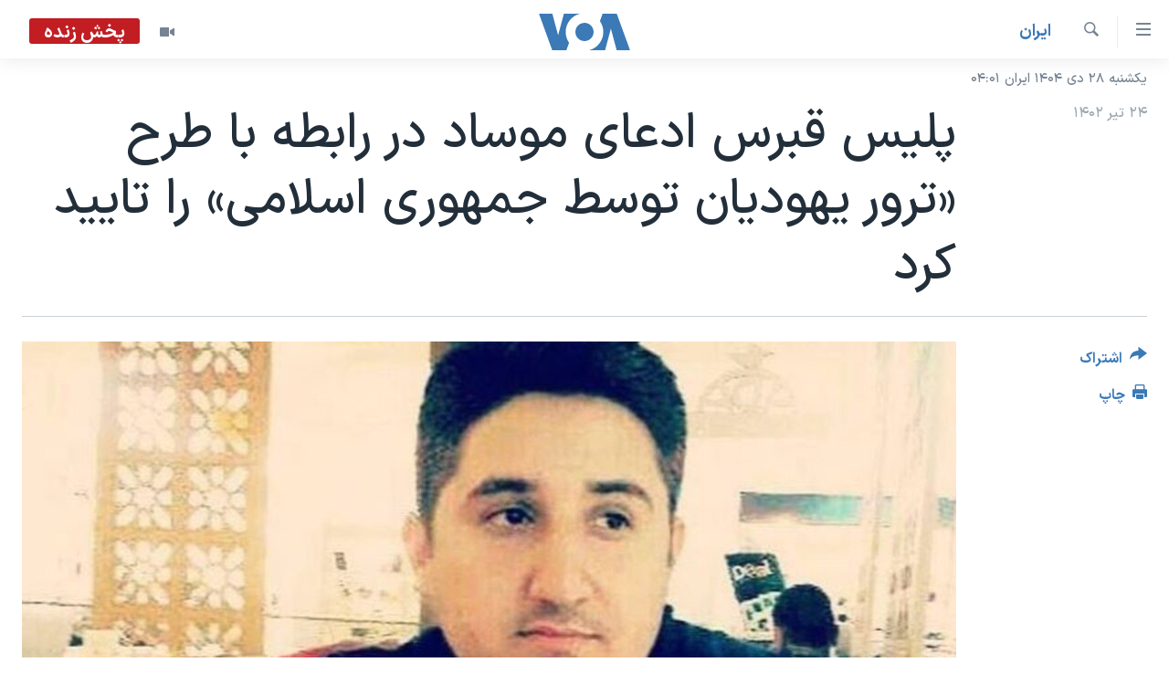

--- FILE ---
content_type: text/html; charset=utf-8
request_url: https://ir.voanews.com/a/cyprus-police-confirmed-mossad-s-claim-regarding-the-assassination-of-jews-by-the-islamic-republic-/7182013.html
body_size: 11776
content:

<!DOCTYPE html>
<html lang="fa" dir="rtl" class="no-js">
<head>
<link href="/Content/responsive/VOA/fa-IR/VOA-fa-IR.css?&amp;av=0.0.0.0&amp;cb=306" rel="stylesheet"/>
<script src="https://tags.voanews.com/voa-pangea/prod/utag.sync.js"></script> <script type='text/javascript' src='https://www.youtube.com/iframe_api' async></script>
<script type="text/javascript">
//a general 'js' detection, must be on top level in <head>, due to CSS performance
document.documentElement.className = "js";
var cacheBuster = "306";
var appBaseUrl = "/";
var imgEnhancerBreakpoints = [0, 144, 256, 408, 650, 1023, 1597];
var isLoggingEnabled = false;
var isPreviewPage = false;
var isLivePreviewPage = false;
if (!isPreviewPage) {
window.RFE = window.RFE || {};
window.RFE.cacheEnabledByParam = window.location.href.indexOf('nocache=1') === -1;
const url = new URL(window.location.href);
const params = new URLSearchParams(url.search);
// Remove the 'nocache' parameter
params.delete('nocache');
// Update the URL without the 'nocache' parameter
url.search = params.toString();
window.history.replaceState(null, '', url.toString());
} else {
window.addEventListener('load', function() {
const links = window.document.links;
for (let i = 0; i < links.length; i++) {
links[i].href = '#';
links[i].target = '_self';
}
})
}
var pwaEnabled = false;
var swCacheDisabled;
</script>
<meta charset="utf-8" />
<title>پلیس قبرس ادعای موساد در رابطه با
طرح &#171;ترور یهودیان توسط جمهوری اسلامی&#187; را تایید کرد&#160;</title>
<meta name="description" content="یک مقام ارشد قبرس خبر داد که تحقیقات پلیس این کشور ادعاهای آژانس جاسوسی اسرائیل (موساد) مبنی بر برنامه‌ریزی &#171;یک هسته تروریستی تحت حمایت جمهوری اسلامی&#187; برای کشتن اسرائیلی‌ها و دیگر یهودیان در قبرس را تایید می‌کند.
" />
<meta name="keywords" content="ايران, سرخط خبرها, قبرس, موساد" />
<meta name="viewport" content="width=device-width, initial-scale=1.0" />
<meta http-equiv="X-UA-Compatible" content="IE=edge" />
<meta name="robots" content="max-image-preview:large"><meta property="fb:pages" content="76683931440" />
<meta name="msvalidate.01" content="3286EE554B6F672A6F2E608C02343C0E" />
<link href="https://ir.voanews.com/a/cyprus-police-confirmed-mossad-s-claim-regarding-the-assassination-of-jews-by-the-islamic-republic-/7182013.html" rel="canonical" />
<meta name="apple-mobile-web-app-title" content="صدای آمریکا" />
<meta name="apple-mobile-web-app-status-bar-style" content="black" />
<meta name="apple-itunes-app" content="app-id=1334373695, app-argument=//7182013.rtl" />
<meta content="پلیس قبرس ادعای موساد در رابطه با
طرح «ترور یهودیان توسط جمهوری اسلامی» را تایید کرد " property="og:title" />
<meta content="یک مقام ارشد قبرس خبر داد که تحقیقات پلیس این کشور ادعاهای آژانس جاسوسی اسرائیل (موساد) مبنی بر برنامه‌ریزی «یک هسته تروریستی تحت حمایت جمهوری اسلامی» برای کشتن اسرائیلی‌ها و دیگر یهودیان در قبرس را تایید می‌کند.
" property="og:description" />
<meta content="article" property="og:type" />
<meta content="https://ir.voanews.com/a/cyprus-police-confirmed-mossad-s-claim-regarding-the-assassination-of-jews-by-the-islamic-republic-/7182013.html" property="og:url" />
<meta content="صدای آمریکا" property="og:site_name" />
<meta content="https://www.facebook.com/voafarsi" property="article:publisher" />
<meta content="https://gdb.voanews.com/1ea867a2-ea19-41b9-9d6a-e066fbce5ce8.jpg" property="og:image" />
<meta content="110459702443185" property="fb:app_id" />
<meta content="summary_large_image" name="twitter:card" />
<meta content="@VOAfarsi" name="twitter:site" />
<meta content="https://gdb.voanews.com/1ea867a2-ea19-41b9-9d6a-e066fbce5ce8.jpg" name="twitter:image" />
<meta content="پلیس قبرس ادعای موساد در رابطه با
طرح «ترور یهودیان توسط جمهوری اسلامی» را تایید کرد " name="twitter:title" />
<meta content="یک مقام ارشد قبرس خبر داد که تحقیقات پلیس این کشور ادعاهای آژانس جاسوسی اسرائیل (موساد) مبنی بر برنامه‌ریزی «یک هسته تروریستی تحت حمایت جمهوری اسلامی» برای کشتن اسرائیلی‌ها و دیگر یهودیان در قبرس را تایید می‌کند.
" name="twitter:description" />
<link rel="amphtml" href="https://ir.voanews.com/amp/cyprus-police-confirmed-mossad-s-claim-regarding-the-assassination-of-jews-by-the-islamic-republic-/7182013.html" />
<script type="application/ld+json">{"articleSection":"ايران","isAccessibleForFree":true,"headline":"پلیس قبرس ادعای موساد در رابطه با \n طرح «ترور یهودیان توسط جمهوری اسلامی» را تایید کرد ","inLanguage":"fa-IR","keywords":"ايران, سرخط خبرها, قبرس, موساد","author":{"@type":"Person","name":"صدای آمریکا"},"datePublished":"2023-07-15 07:42:43Z","dateModified":"2023-07-15 07:42:43Z","publisher":{"logo":{"width":512,"height":220,"@type":"ImageObject","url":"https://ir.voanews.com/Content/responsive/VOA/fa-IR/img/logo.png"},"@type":"NewsMediaOrganization","url":"https://ir.voanews.com","sameAs":["https://www.facebook.com/voafarsi","https://telegram.me/farsivoa","https://twitter.com/VOAfarsi","https://www.youtube.com/voafarsi","https://instagram.com/voafarsi/","\r\n\r\nhttps://www.threads.net/@voafarsi"],"name":"صدای آمریکا","alternateName":"صدای آمریکا"},"@context":"https://schema.org","@type":"NewsArticle","mainEntityOfPage":"https://ir.voanews.com/a/cyprus-police-confirmed-mossad-s-claim-regarding-the-assassination-of-jews-by-the-islamic-republic-/7182013.html","url":"https://ir.voanews.com/a/cyprus-police-confirmed-mossad-s-claim-regarding-the-assassination-of-jews-by-the-islamic-republic-/7182013.html","description":"یک مقام ارشد قبرس خبر داد که تحقیقات پلیس این کشور ادعاهای آژانس جاسوسی اسرائیل (موساد) مبنی بر برنامه‌ریزی «یک هسته تروریستی تحت حمایت جمهوری اسلامی» برای کشتن اسرائیلی‌ها و دیگر یهودیان در قبرس را تایید می‌کند.\n","image":{"width":1080,"height":608,"@type":"ImageObject","url":"https://gdb.voanews.com/1ea867a2-ea19-41b9-9d6a-e066fbce5ce8_w1080_h608.jpg"},"name":"پلیس قبرس ادعای موساد در رابطه با \n طرح «ترور یهودیان توسط جمهوری اسلامی» را تایید کرد "}</script>
<script src="/Scripts/responsive/infographics.b?v=dVbZ-Cza7s4UoO3BqYSZdbxQZVF4BOLP5EfYDs4kqEo1&amp;av=0.0.0.0&amp;cb=306"></script>
<script src="/Scripts/responsive/loader.b?v=Q26XNwrL6vJYKjqFQRDnx01Lk2pi1mRsuLEaVKMsvpA1&amp;av=0.0.0.0&amp;cb=306"></script>
<link rel="icon" type="image/svg+xml" href="/Content/responsive/VOA/img/webApp/favicon.svg" />
<link rel="alternate icon" href="/Content/responsive/VOA/img/webApp/favicon.ico" />
<link rel="apple-touch-icon" sizes="152x152" href="/Content/responsive/VOA/img/webApp/ico-152x152.png" />
<link rel="apple-touch-icon" sizes="144x144" href="/Content/responsive/VOA/img/webApp/ico-144x144.png" />
<link rel="apple-touch-icon" sizes="114x114" href="/Content/responsive/VOA/img/webApp/ico-114x114.png" />
<link rel="apple-touch-icon" sizes="72x72" href="/Content/responsive/VOA/img/webApp/ico-72x72.png" />
<link rel="apple-touch-icon-precomposed" href="/Content/responsive/VOA/img/webApp/ico-57x57.png" />
<link rel="icon" sizes="192x192" href="/Content/responsive/VOA/img/webApp/ico-192x192.png" />
<link rel="icon" sizes="128x128" href="/Content/responsive/VOA/img/webApp/ico-128x128.png" />
<meta name="msapplication-TileColor" content="#ffffff" />
<meta name="msapplication-TileImage" content="/Content/responsive/VOA/img/webApp/ico-144x144.png" />
<link rel="alternate" type="application/rss+xml" title="VOA - Top Stories [RSS]" href="/api/" />
<link rel="sitemap" type="application/rss+xml" href="/sitemap.xml" />
</head>
<body class=" nav-no-loaded cc_theme pg-article print-lay-article js-category-to-nav nojs-images date-time-enabled">
<script type="text/javascript" >
var analyticsData = {url:"https://ir.voanews.com/a/cyprus-police-confirmed-mossad-s-claim-regarding-the-assassination-of-jews-by-the-islamic-republic-/7182013.html",property_id:"476",article_uid:"7182013",page_title:"پلیس قبرس ادعای موساد در رابطه با \n طرح «ترور یهودیان توسط جمهوری اسلامی» را تایید کرد ",page_type:"article",content_type:"article",subcontent_type:"article",last_modified:"2023-07-15 07:42:43Z",pub_datetime:"2023-07-15 07:42:43Z",pub_year:"2023",pub_month:"07",pub_day:"15",pub_hour:"07",pub_weekday:"Saturday",section:"ايران",english_section:"s_persian_news_iran",byline:"",categories:"s_persian_news_iran,s_latest_news",tags:"قبرس;موساد",domain:"ir.voanews.com",language:"Persian",language_service:"VOA Persian",platform:"web",copied:"no",copied_article:"",copied_title:"",runs_js:"Yes",cms_release:"8.44.0.0.306",enviro_type:"prod",slug:"cyprus-police-confirmed-mossad-s-claim-regarding-the-assassination-of-jews-by-the-islamic-republic-",entity:"VOA",short_language_service:"PER",platform_short:"W",page_name:"پلیس قبرس ادعای موساد در رابطه با \n طرح «ترور یهودیان توسط جمهوری اسلامی» را تایید کرد "};
</script>
<noscript><iframe src="https://www.googletagmanager.com/ns.html?id=GTM-N8MP7P" height="0" width="0" style="display:none;visibility:hidden"></iframe></noscript><script type="text/javascript" data-cookiecategory="analytics">
var gtmEventObject = Object.assign({}, analyticsData, {event: 'page_meta_ready'});window.dataLayer = window.dataLayer || [];window.dataLayer.push(gtmEventObject);
if (top.location === self.location) { //if not inside of an IFrame
var renderGtm = "true";
if (renderGtm === "true") {
(function(w,d,s,l,i){w[l]=w[l]||[];w[l].push({'gtm.start':new Date().getTime(),event:'gtm.js'});var f=d.getElementsByTagName(s)[0],j=d.createElement(s),dl=l!='dataLayer'?'&l='+l:'';j.async=true;j.src='//www.googletagmanager.com/gtm.js?id='+i+dl;f.parentNode.insertBefore(j,f);})(window,document,'script','dataLayer','GTM-N8MP7P');
}
}
</script>
<!--Analytics tag js version start-->
<script type="text/javascript" data-cookiecategory="analytics">
var utag_data = Object.assign({}, analyticsData, {});
if(typeof(TealiumTagFrom)==='function' && typeof(TealiumTagSearchKeyword)==='function') {
var utag_from=TealiumTagFrom();var utag_searchKeyword=TealiumTagSearchKeyword();
if(utag_searchKeyword!=null && utag_searchKeyword!=='' && utag_data["search_keyword"]==null) utag_data["search_keyword"]=utag_searchKeyword;if(utag_from!=null && utag_from!=='') utag_data["from"]=TealiumTagFrom();}
if(window.top!== window.self&&utag_data.page_type==="snippet"){utag_data.page_type = 'iframe';}
try{if(window.top!==window.self&&window.self.location.hostname===window.top.location.hostname){utag_data.platform = 'self-embed';utag_data.platform_short = 'se';}}catch(e){if(window.top!==window.self&&window.self.location.search.includes("platformType=self-embed")){utag_data.platform = 'cross-promo';utag_data.platform_short = 'cp';}}
(function(a,b,c,d){ a="https://tags.voanews.com/voa-pangea/prod/utag.js"; b=document;c="script";d=b.createElement(c);d.src=a;d.type="text/java"+c;d.async=true; a=b.getElementsByTagName(c)[0];a.parentNode.insertBefore(d,a); })();
</script>
<!--Analytics tag js version end-->
<!-- Analytics tag management NoScript -->
<noscript>
<img style="position: absolute; border: none;" src="https://ssc.voanews.com/b/ss/bbgprod,bbgentityvoa/1/G.4--NS/936436615?pageName=voa%3aper%3aw%3aarticle%3a%d9%be%d9%84%db%8c%d8%b3%20%d9%82%d8%a8%d8%b1%d8%b3%20%d8%a7%d8%af%d8%b9%d8%a7%db%8c%20%d9%85%d9%88%d8%b3%d8%a7%d8%af%20%d8%af%d8%b1%20%d8%b1%d8%a7%d8%a8%d8%b7%d9%87%20%d8%a8%d8%a7%20%0a%20%d8%b7%d8%b1%d8%ad%20%c2%ab%d8%aa%d8%b1%d9%88%d8%b1%20%db%8c%d9%87%d9%88%d8%af%db%8c%d8%a7%d9%86%20%d8%aa%d9%88%d8%b3%d8%b7%20%d8%ac%d9%85%d9%87%d9%88%d8%b1%db%8c%20%d8%a7%d8%b3%d9%84%d8%a7%d9%85%db%8c%c2%bb%20%d8%b1%d8%a7%20%d8%aa%d8%a7%db%8c%db%8c%d8%af%20%da%a9%d8%b1%d8%af%c2%a0&amp;c6=%d9%be%d9%84%db%8c%d8%b3%20%d9%82%d8%a8%d8%b1%d8%b3%20%d8%a7%d8%af%d8%b9%d8%a7%db%8c%20%d9%85%d9%88%d8%b3%d8%a7%d8%af%20%d8%af%d8%b1%20%d8%b1%d8%a7%d8%a8%d8%b7%d9%87%20%d8%a8%d8%a7%20%0a%20%d8%b7%d8%b1%d8%ad%20%c2%ab%d8%aa%d8%b1%d9%88%d8%b1%20%db%8c%d9%87%d9%88%d8%af%db%8c%d8%a7%d9%86%20%d8%aa%d9%88%d8%b3%d8%b7%20%d8%ac%d9%85%d9%87%d9%88%d8%b1%db%8c%20%d8%a7%d8%b3%d9%84%d8%a7%d9%85%db%8c%c2%bb%20%d8%b1%d8%a7%20%d8%aa%d8%a7%db%8c%db%8c%d8%af%20%da%a9%d8%b1%d8%af%c2%a0&amp;v36=8.44.0.0.306&amp;v6=D=c6&amp;g=https%3a%2f%2fir.voanews.com%2fa%2fcyprus-police-confirmed-mossad-s-claim-regarding-the-assassination-of-jews-by-the-islamic-republic-%2f7182013.html&amp;c1=D=g&amp;v1=D=g&amp;events=event1,event52&amp;c16=voa%20persian&amp;v16=D=c16&amp;c5=s_persian_news_iran&amp;v5=D=c5&amp;ch=%d8%a7%d9%8a%d8%b1%d8%a7%d9%86&amp;c15=persian&amp;v15=D=c15&amp;c4=article&amp;v4=D=c4&amp;c14=7182013&amp;v14=D=c14&amp;v20=no&amp;c17=web&amp;v17=D=c17&amp;mcorgid=518abc7455e462b97f000101%40adobeorg&amp;server=ir.voanews.com&amp;pageType=D=c4&amp;ns=bbg&amp;v29=D=server&amp;v25=voa&amp;v30=476&amp;v105=D=User-Agent " alt="analytics" width="1" height="1" /></noscript>
<!-- End of Analytics tag management NoScript -->
<!--*** Accessibility links - For ScreenReaders only ***-->
<section>
<div class="sr-only">
<h2>لینکهای قابل دسترسی</h2>
<ul>
<li><a href="#content" data-disable-smooth-scroll="1">جهش به محتوای اصلی</a></li>
<li><a href="#navigation" data-disable-smooth-scroll="1">جهش به صفحه اصلی </a></li>
<li><a href="#txtHeaderSearch" data-disable-smooth-scroll="1">جهش به جستجو</a></li>
</ul>
</div>
</section>
<div dir="rtl">
<div id="page">
<aside>
<div class="c-lightbox overlay-modal">
<div class="c-lightbox__intro">
<h2 class="c-lightbox__intro-title"></h2>
<button class="btn btn--rounded c-lightbox__btn c-lightbox__intro-next" title="بعدی">
<span class="ico ico--rounded ico-chevron-forward"></span>
<span class="sr-only">بعدی</span>
</button>
</div>
<div class="c-lightbox__nav">
<button class="btn btn--rounded c-lightbox__btn c-lightbox__btn--close" title="ببندید">
<span class="ico ico--rounded ico-close"></span>
<span class="sr-only">ببندید</span>
</button>
<button class="btn btn--rounded c-lightbox__btn c-lightbox__btn--prev" title="قبلی">
<span class="ico ico--rounded ico-chevron-backward"></span>
<span class="sr-only">قبلی</span>
</button>
<button class="btn btn--rounded c-lightbox__btn c-lightbox__btn--next" title="بعدی">
<span class="ico ico--rounded ico-chevron-forward"></span>
<span class="sr-only">بعدی</span>
</button>
</div>
<div class="c-lightbox__content-wrap">
<figure class="c-lightbox__content">
<span class="c-spinner c-spinner--lightbox">
<img src="/Content/responsive/img/player-spinner.png"
alt="لطفأ صبر کنيد"
title="لطفأ صبر کنيد" />
</span>
<div class="c-lightbox__img">
<div class="thumb">
<img src="" alt="" />
</div>
</div>
<figcaption>
<div class="c-lightbox__info c-lightbox__info--foot">
<span class="c-lightbox__counter"></span>
<span class="caption c-lightbox__caption"></span>
</div>
</figcaption>
</figure>
</div>
<div class="hidden">
<div class="content-advisory__box content-advisory__box--lightbox">
<span class="content-advisory__box-text">هشدار: این تصویر ممکن است برای شما دلخراش باشد.</span>
<button class="btn btn--transparent content-advisory__box-btn m-t-md" value="text" type="button">
<span class="btn__text">
برای دیدن، اینجا را کلیک کنید
</span>
</button>
</div>
</div>
</div>
<div class="print-dialogue">
<div class="container">
<h3 class="print-dialogue__title section-head">گزینه‌های چاپ</h3>
<div class="print-dialogue__opts">
<ul class="print-dialogue__opt-group">
<li class="form__group form__group--checkbox">
<input class="form__check " id="checkboxImages" name="checkboxImages" type="checkbox" checked="checked" />
<label for="checkboxImages" class="form__label m-t-md">عکس</label>
</li>
<li class="form__group form__group--checkbox">
<input class="form__check " id="checkboxMultimedia" name="checkboxMultimedia" type="checkbox" checked="checked" />
<label for="checkboxMultimedia" class="form__label m-t-md">چند رسانه‌ای</label>
</li>
</ul>
<ul class="print-dialogue__opt-group">
<li class="form__group form__group--checkbox">
<input class="form__check " id="checkboxEmbedded" name="checkboxEmbedded" type="checkbox" checked="checked" />
<label for="checkboxEmbedded" class="form__label m-t-md">محتوای پیوست</label>
</li>
<li class="form__group form__group--checkbox">
<input class="form__check " id="checkboxComments" name="checkboxComments" type="checkbox" />
<label for="checkboxComments" class="form__label m-t-md">نظرات</label>
</li>
</ul>
</div>
<div class="print-dialogue__buttons">
<button class="btn btn--secondary close-button" type="button" title="لغو ">
<span class="btn__text ">لغو </span>
</button>
<button class="btn btn-cust-print m-l-sm" type="button" title="چاپ">
<span class="btn__text ">چاپ</span>
</button>
</div>
</div>
</div>
<div class="ctc-message pos-fix">
<div class="ctc-message__inner">لینک در حافظه ذخیره شد</div>
</div>
</aside>
<div class="hdr-20 hdr-20--big">
<div class="hdr-20__inner">
<div class="hdr-20__max pos-rel">
<div class="hdr-20__side hdr-20__side--primary d-flex">
<label data-for="main-menu-ctrl" data-switcher-trigger="true" data-switch-target="main-menu-ctrl" class="burger hdr-trigger pos-rel trans-trigger" data-trans-evt="click" data-trans-id="menu">
<span class="ico ico-close hdr-trigger__ico hdr-trigger__ico--close burger__ico burger__ico--close"></span>
<span class="ico ico-menu hdr-trigger__ico hdr-trigger__ico--open burger__ico burger__ico--open"></span>
</label>
<div class="menu-pnl pos-fix trans-target" data-switch-target="main-menu-ctrl" data-trans-id="menu">
<div class="menu-pnl__inner">
<nav class="main-nav menu-pnl__item menu-pnl__item--first">
<ul class="main-nav__list accordeon" data-analytics-tales="false" data-promo-name="link" data-location-name="nav,secnav">
<li class="main-nav__item">
<a class="main-nav__item-name main-nav__item-name--link" href="/" title="خانه" >خانه</a>
</li>
<li class="main-nav__item accordeon__item" data-switch-target="menu-item-790">
<label class="main-nav__item-name main-nav__item-name--label accordeon__control-label" data-switcher-trigger="true" data-for="menu-item-790">
موضوع ها
<span class="ico ico-chevron-down main-nav__chev"></span>
</label>
<div class="main-nav__sub-list">
<a class="main-nav__item-name main-nav__item-name--link main-nav__item-name--sub" href="/iran" title="ایران" data-item-name="iran" >ایران</a>
<a class="main-nav__item-name main-nav__item-name--link main-nav__item-name--sub" href="/america" title="آمریکا" data-item-name="us" >آمریکا</a>
<a class="main-nav__item-name main-nav__item-name--link main-nav__item-name--sub" href="/world" title="جهان" data-item-name="world" >جهان</a>
<a class="main-nav__item-name main-nav__item-name--link main-nav__item-name--sub" href="/z/1031" title="گزیده‌ها" data-item-name="s_persian_news" >گزیده‌ها</a>
<a class="main-nav__item-name main-nav__item-name--link main-nav__item-name--sub" href="/z/3826" title="ویژه برنامه‌ها" data-item-name="p_special-programs" >ویژه برنامه‌ها</a>
<a class="main-nav__item-name main-nav__item-name--link main-nav__item-name--sub" href="/z/6646" title="ویدیوها" data-item-name="s_videos" >ویدیوها</a>
<a class="main-nav__item-name main-nav__item-name--link main-nav__item-name--sub" href="/z/4264" title="حقوق شهروندی" data-item-name="s_civil-rights" >حقوق شهروندی</a>
<a class="main-nav__item-name main-nav__item-name--link main-nav__item-name--sub" href="/z/1037" title="علم و فناوری" data-item-name="s_persian_news_science-technology" >علم و فناوری</a>
<a class="main-nav__item-name main-nav__item-name--link main-nav__item-name--sub" href="/z/1113" title="گالری عکس" data-item-name="persian_news_photo-galleries" >گالری عکس</a>
<a class="main-nav__item-name main-nav__item-name--link main-nav__item-name--sub" href="/p/6980.html" title="آرشیو پخش زنده" >آرشیو پخش زنده</a>
</div>
</li>
<li class="main-nav__item">
<a class="main-nav__item-name main-nav__item-name--link" href="/programs/tv" title="برنامه های تلویزیونی" >برنامه های تلویزیونی</a>
</li>
<li class="main-nav__item">
<a class="main-nav__item-name main-nav__item-name--link" href="/schedule/tv.html#live-now" title="جدول برنامه ها" >جدول برنامه ها</a>
</li>
<li class="main-nav__item accordeon__item" data-switch-target="menu-item-1810">
<label class="main-nav__item-name main-nav__item-name--label accordeon__control-label" data-switcher-trigger="true" data-for="menu-item-1810">
صفحه‌های ویژه
<span class="ico ico-chevron-down main-nav__chev"></span>
</label>
<div class="main-nav__sub-list">
<a class="main-nav__item-name main-nav__item-name--link main-nav__item-name--sub" href="/p/7055.html" title="صفحه‌های ویژه" >صفحه‌های ویژه</a>
<a class="main-nav__item-name main-nav__item-name--link main-nav__item-name--sub" href="/p/9836.html" title="۲۵۰سالگی آمریکا" data-item-name="America250 project" >۲۵۰سالگی آمریکا</a>
<a class="main-nav__item-name main-nav__item-name--link main-nav__item-name--sub" href="/p/9133.html" title="مستندها" target="_blank" rel="noopener">مستندها</a>
<a class="main-nav__item-name main-nav__item-name--link main-nav__item-name--sub" href="/p/9582.html" title="بایگانی برنامه‌های تلویزیونی" target="_blank" rel="noopener">بایگانی برنامه‌های تلویزیونی</a>
<a class="main-nav__item-name main-nav__item-name--link main-nav__item-name--sub" href="/z/7939" title="انتخابات ریاست جمهوری آمریکا ۲۰۲۴" target="_blank" rel="noopener">انتخابات ریاست جمهوری آمریکا ۲۰۲۴</a>
<a class="main-nav__item-name main-nav__item-name--link main-nav__item-name--sub" href="/p/9307.html" title="حمله جمهوری اسلامی به اسرائیل" data-item-name="M.E. in crisis" >حمله جمهوری اسلامی به اسرائیل</a>
<a class="main-nav__item-name main-nav__item-name--link main-nav__item-name--sub" href="/p/9035.html" title="رمز مهسا" target="_blank" rel="noopener">رمز مهسا</a>
<a class="main-nav__item-name main-nav__item-name--link main-nav__item-name--sub" href="/p/8996.html" title="ورزش زنان در ایران" target="_blank" rel="noopener">ورزش زنان در ایران</a>
<a class="main-nav__item-name main-nav__item-name--link main-nav__item-name--sub" href="/p/8448.html" title="اعتراضات زن، زندگی، آزادی" target="_blank" rel="noopener">اعتراضات زن، زندگی، آزادی</a>
<a class="main-nav__item-name main-nav__item-name--link main-nav__item-name--sub" href="/p/7777.html" title="مجموعه مستندهای دادخواهی" target="_blank" rel="noopener">مجموعه مستندهای دادخواهی</a>
<a class="main-nav__item-name main-nav__item-name--link main-nav__item-name--sub" href="/p/9294.html" title="برنامه‌های نوروز ۱۴۰۳" target="_blank" rel="noopener">برنامه‌های نوروز ۱۴۰۳</a>
<a class="main-nav__item-name main-nav__item-name--link main-nav__item-name--sub" href="/p/7842.html" title="تریبونال مردمی آبان ۹۸" target="_blank" rel="noopener">تریبونال مردمی آبان ۹۸</a>
<a class="main-nav__item-name main-nav__item-name--link main-nav__item-name--sub" href="/p/8330.html" title="دادگاه حمید نوری" target="_blank" rel="noopener">دادگاه حمید نوری</a>
<a class="main-nav__item-name main-nav__item-name--link main-nav__item-name--sub" href="/p/7197.html" title="چهل سال گروگان‌گیری" target="_blank" rel="noopener">چهل سال گروگان‌گیری</a>
<a class="main-nav__item-name main-nav__item-name--link main-nav__item-name--sub" href="/p/6715.html" title="قانون شفافیت دارائی کادر رهبری ایران" target="_blank" rel="noopener">قانون شفافیت دارائی کادر رهبری ایران</a>
<a class="main-nav__item-name main-nav__item-name--link main-nav__item-name--sub" href="/p/7207.html" title="اعتراضات مردمی آبان ۹۸" target="_blank" rel="noopener">اعتراضات مردمی آبان ۹۸</a>
<a class="main-nav__item-name main-nav__item-name--link main-nav__item-name--sub" href="/p/9085.html" title="اسرائیل در جنگ" target="_blank" rel="noopener">اسرائیل در جنگ</a>
<a class="main-nav__item-name main-nav__item-name--link main-nav__item-name--sub" href="/p/9084.html" title="نرگس محمدی برنده جایزه نوبل صلح" target="_blank" rel="noopener">نرگس محمدی برنده جایزه نوبل صلح</a>
<a class="main-nav__item-name main-nav__item-name--link main-nav__item-name--sub" href="/z/1160" title="همایش محافظه‌کاران آمریکا &#171;سی‌پک&#187;" target="_blank" rel="noopener">همایش محافظه‌کاران آمریکا &#171;سی‌پک&#187;</a>
</div>
</li>
</ul>
</nav>
<div class="menu-pnl__item">
<a href="https://learningenglish.voanews.com/" class="menu-pnl__item-link" alt="یادگیری زبان انگلیسی">یادگیری زبان انگلیسی</a>
</div>
<div class="menu-pnl__item menu-pnl__item--social">
<h5 class="menu-pnl__sub-head">دنبال کنید</h5>
<a href="https://www.facebook.com/voafarsi" title="در فیسبوک ما را دنبال کنید" data-analytics-text="follow_on_facebook" class="btn btn--rounded btn--social-inverted menu-pnl__btn js-social-btn btn-facebook" target="_blank" rel="noopener">
<span class="ico ico-facebook-alt ico--rounded"></span>
</a>
<a href="https://telegram.me/farsivoa" title="در تلگرام ما را دنبال کنید" data-analytics-text="follow_on_telegram" class="btn btn--rounded btn--social-inverted menu-pnl__btn js-social-btn btn-telegram" target="_blank" rel="noopener">
<span class="ico ico-telegram ico--rounded"></span>
</a>
<a href="
https://www.threads.net/@voafarsi" title="در تردز ما را دنبال کنید" data-analytics-text="follow_on_threads" class="btn btn--rounded btn--social-inverted menu-pnl__btn js-social-btn btn-threads" target="_blank" rel="noopener">
<span class="ico ico-threads ico--rounded"></span>
</a>
<a href="https://twitter.com/VOAfarsi" title="در ایکس ما را دنبال کنید" data-analytics-text="follow_on_twitter" class="btn btn--rounded btn--social-inverted menu-pnl__btn js-social-btn btn-twitter" target="_blank" rel="noopener">
<span class="ico ico-twitter ico--rounded"></span>
</a>
<a href="https://www.youtube.com/voafarsi" title="در یوتیوب ما را دنبال کنید" data-analytics-text="follow_on_youtube" class="btn btn--rounded btn--social-inverted menu-pnl__btn js-social-btn btn-youtube" target="_blank" rel="noopener">
<span class="ico ico-youtube ico--rounded"></span>
</a>
<a href="https://instagram.com/voafarsi/" title="در اینستاگرام ما را دنبال کنید" data-analytics-text="follow_on_instagram" class="btn btn--rounded btn--social-inverted menu-pnl__btn js-social-btn btn-instagram" target="_blank" rel="noopener">
<span class="ico ico-instagram ico--rounded"></span>
</a>
</div>
<div class="menu-pnl__item">
<a href="/navigation/allsites" class="menu-pnl__item-link">
<span class="ico ico-languages "></span>
زبانهای مختلف
</a>
</div>
</div>
</div>
<label data-for="top-search-ctrl" data-switcher-trigger="true" data-switch-target="top-search-ctrl" class="top-srch-trigger hdr-trigger">
<span class="ico ico-close hdr-trigger__ico hdr-trigger__ico--close top-srch-trigger__ico top-srch-trigger__ico--close"></span>
<span class="ico ico-search hdr-trigger__ico hdr-trigger__ico--open top-srch-trigger__ico top-srch-trigger__ico--open"></span>
</label>
<div class="srch-top srch-top--in-header" data-switch-target="top-search-ctrl">
<div class="container">
<form action="/s" class="srch-top__form srch-top__form--in-header" id="form-topSearchHeader" method="get" role="search"><label for="txtHeaderSearch" class="sr-only">جستجو</label>
<input type="text" id="txtHeaderSearch" name="k" placeholder="متن جستجو ...." accesskey="s" value="" class="srch-top__input analyticstag-event" onkeydown="if (event.keyCode === 13) { FireAnalyticsTagEventOnSearch('search', $dom.get('#txtHeaderSearch')[0].value) }" />
<button title="جستجو" type="submit" class="btn btn--top-srch analyticstag-event" onclick="FireAnalyticsTagEventOnSearch('search', $dom.get('#txtHeaderSearch')[0].value) ">
<span class="ico ico-search"></span>
</button></form>
</div>
</div>
<a href="/" class="main-logo-link">
<img src="/Content/responsive/VOA/fa-IR/img/logo-compact.svg" class="main-logo main-logo--comp" alt="site logo">
<img src="/Content/responsive/VOA/fa-IR/img/logo.svg" class="main-logo main-logo--big" alt="site logo">
</a>
</div>
<div class="hdr-20__side hdr-20__side--secondary d-flex">
<a href="/z/6646" title="ویدیو" class="hdr-20__secondary-item" data-item-name="video">
<span class="ico ico-video hdr-20__secondary-icon"></span>
</a>
<a href="/s" title="جستجو" class="hdr-20__secondary-item hdr-20__secondary-item--search" data-item-name="search">
<span class="ico ico-search hdr-20__secondary-icon hdr-20__secondary-icon--search"></span>
</a>
<div class="hdr-20__secondary-item live-b-drop">
<div class="live-b-drop__off">
<a href="/live/video/86" class="live-b-drop__link" title="پخش زنده" data-item-name="live">
<span class="badge badge--live-btn badge--live">
پخش زنده
</span>
</a>
</div>
<div class="live-b-drop__on hidden">
<label data-for="live-ctrl" data-switcher-trigger="true" data-switch-target="live-ctrl" class="live-b-drop__label pos-rel">
<span class="badge badge--live badge--live-btn">
پخش زنده
</span>
<span class="ico ico-close live-b-drop__label-ico live-b-drop__label-ico--close"></span>
</label>
<div class="live-b-drop__panel" id="targetLivePanelDiv" data-switch-target="live-ctrl"></div>
</div>
</div>
<div class="srch-bottom">
<form action="/s" class="srch-bottom__form d-flex" id="form-bottomSearch" method="get" role="search"><label for="txtSearch" class="sr-only">جستجو</label>
<input type="search" id="txtSearch" name="k" placeholder="متن جستجو ...." accesskey="s" value="" class="srch-bottom__input analyticstag-event" onkeydown="if (event.keyCode === 13) { FireAnalyticsTagEventOnSearch('search', $dom.get('#txtSearch')[0].value) }" />
<button title="جستجو" type="submit" class="btn btn--bottom-srch analyticstag-event" onclick="FireAnalyticsTagEventOnSearch('search', $dom.get('#txtSearch')[0].value) ">
<span class="ico ico-search"></span>
</button></form>
</div>
</div>
<img src="/Content/responsive/VOA/fa-IR/img/logo-print.gif" class="logo-print" alt="site logo">
<img src="/Content/responsive/VOA/fa-IR/img/logo-print_color.png" class="logo-print logo-print--color" alt="site logo">
</div>
</div>
</div>
<script>
if (document.body.className.indexOf('pg-home') > -1) {
var nav2In = document.querySelector('.hdr-20__inner');
var nav2Sec = document.querySelector('.hdr-20__side--secondary');
var secStyle = window.getComputedStyle(nav2Sec);
if (nav2In && window.pageYOffset < 150 && secStyle['position'] !== 'fixed') {
nav2In.classList.add('hdr-20__inner--big')
}
}
</script>
<div class="c-hlights c-hlights--breaking c-hlights--no-item" data-hlight-display="mobile,desktop">
<div class="c-hlights__wrap container p-0">
<div class="c-hlights__nav">
<a role="button" href="#" title="قبلی">
<span class="ico ico-chevron-backward m-0"></span>
<span class="sr-only">قبلی</span>
</a>
<a role="button" href="#" title="بعدی">
<span class="ico ico-chevron-forward m-0"></span>
<span class="sr-only">بعدی</span>
</a>
</div>
<span class="c-hlights__label">
<span class="">خبر فوری</span>
<span class="switcher-trigger">
<label data-for="more-less-1" data-switcher-trigger="true" class="switcher-trigger__label switcher-trigger__label--more p-b-0" title="بیشتر بخوانید">
<span class="ico ico-chevron-down"></span>
</label>
<label data-for="more-less-1" data-switcher-trigger="true" class="switcher-trigger__label switcher-trigger__label--less p-b-0" title="کمتر">
<span class="ico ico-chevron-up"></span>
</label>
</span>
</span>
<ul class="c-hlights__items switcher-target" data-switch-target="more-less-1">
</ul>
</div>
</div> <div class="date-time-area ">
<div class="container">
<span class="date-time">
یکشنبه ۲۸ دی ۱۴۰۴ ایران ۰۴:۰۱
</span>
</div>
</div>
<div id="content">
<main class="container">
<div class="hdr-container">
<div class="row">
<div class="col-category col-xs-12 col-md-2 pull-left"> <div class="category js-category">
<a class="" href="/iran-news">ايران</a> </div>
</div><div class="col-title col-xs-12 col-md-10 pull-right"> <h1 class="title pg-title">
پلیس قبرس ادعای موساد در رابطه با
طرح &#171;ترور یهودیان توسط جمهوری اسلامی&#187; را تایید کرد&#160;
</h1>
</div><div class="col-publishing-details col-xs-12 col-sm-12 col-md-2 pull-left"> <div class="publishing-details ">
<div class="published">
<span class="date" >
<time pubdate="pubdate" datetime="2023-07-15T11:12:43+03:30">
۲۴ تیر ۱۴۰۲
</time>
</span>
</div>
</div>
</div><div class="col-lg-12 separator"> <div class="separator">
<hr class="title-line" />
</div>
</div><div class="col-multimedia col-xs-12 col-md-10 pull-right"> <div class="cover-media">
<figure class="media-image js-media-expand">
<div class="img-wrap">
<div class="thumb thumb16_9">
<img src="https://gdb.voanews.com/01000000-0a00-0242-571d-08db85061077_w250_r1_s.jpg" alt="عکسی که موساد از یوسف شهبازی عباسعلی‌لو منتشر کرد." />
</div>
</div>
<figcaption>
<span class="caption">عکسی که موساد از یوسف شهبازی عباسعلی‌لو منتشر کرد.</span>
</figcaption>
</figure>
</div>
</div><div class="col-xs-12 col-md-2 pull-left article-share pos-rel"> <div class="share--box">
<div class="sticky-share-container" style="display:none">
<div class="container">
<a href="https://ir.voanews.com" id="logo-sticky-share">&nbsp;</a>
<div class="pg-title pg-title--sticky-share">
پلیس قبرس ادعای موساد در رابطه با
طرح &#171;ترور یهودیان توسط جمهوری اسلامی&#187; را تایید کرد&#160;
</div>
<div class="sticked-nav-actions">
<!--This part is for sticky navigation display-->
<p class="buttons link-content-sharing p-0 ">
<button class="btn btn--link btn-content-sharing p-t-0 " id="btnContentSharing" value="text" role="Button" type="" title="گزینه های بیشتر اشتراک گذاری">
<span class="ico ico-share ico--l"></span>
<span class="btn__text ">
اشتراک
</span>
</button>
</p>
<aside class="content-sharing js-content-sharing js-content-sharing--apply-sticky content-sharing--sticky"
role="complementary"
data-share-url="https://ir.voanews.com/a/cyprus-police-confirmed-mossad-s-claim-regarding-the-assassination-of-jews-by-the-islamic-republic-/7182013.html" data-share-title="پلیس قبرس ادعای موساد در رابطه با
طرح &#171;ترور یهودیان توسط جمهوری اسلامی&#187; را تایید کرد&#160;" data-share-text="یک مقام ارشد قبرس خبر داد که تحقیقات پلیس این کشور ادعاهای آژانس جاسوسی اسرائیل (موساد) مبنی بر برنامه‌ریزی &#171;یک هسته تروریستی تحت حمایت جمهوری اسلامی&#187; برای کشتن اسرائیلی‌ها و دیگر یهودیان در قبرس را تایید می‌کند.
">
<div class="content-sharing__popover">
<h6 class="content-sharing__title">اشتراک </h6>
<button href="#close" id="btnCloseSharing" class="btn btn--text-like content-sharing__close-btn">
<span class="ico ico-close ico--l"></span>
</button>
<ul class="content-sharing__list">
<li class="content-sharing__item">
<div class="ctc ">
<input type="text" class="ctc__input" readonly="readonly">
<a href="" js-href="https://ir.voanews.com/a/cyprus-police-confirmed-mossad-s-claim-regarding-the-assassination-of-jews-by-the-islamic-republic-/7182013.html" class="content-sharing__link ctc__button">
<span class="ico ico-copy-link ico--rounded ico--s"></span>
<span class="content-sharing__link-text">دریافت لینک</span>
</a>
</div>
</li>
<li class="content-sharing__item">
<a href="https://facebook.com/sharer.php?u=https%3a%2f%2fir.voanews.com%2fa%2fcyprus-police-confirmed-mossad-s-claim-regarding-the-assassination-of-jews-by-the-islamic-republic-%2f7182013.html"
data-analytics-text="share_on_facebook"
title="Facebook" target="_blank"
class="content-sharing__link js-social-btn">
<span class="ico ico-facebook ico--rounded ico--s"></span>
<span class="content-sharing__link-text">Facebook</span>
</a>
</li>
<li class="content-sharing__item">
<a href="https://telegram.me/share/url?url=https%3a%2f%2fir.voanews.com%2fa%2fcyprus-police-confirmed-mossad-s-claim-regarding-the-assassination-of-jews-by-the-islamic-republic-%2f7182013.html"
data-analytics-text="share_on_telegram"
title="Telegram" target="_blank"
class="content-sharing__link js-social-btn">
<span class="ico ico-telegram ico--rounded ico--s"></span>
<span class="content-sharing__link-text">Telegram</span>
</a>
</li>
<li class="content-sharing__item">
<a href="https://twitter.com/share?url=https%3a%2f%2fir.voanews.com%2fa%2fcyprus-police-confirmed-mossad-s-claim-regarding-the-assassination-of-jews-by-the-islamic-republic-%2f7182013.html&amp;text=%d9%be%d9%84%db%8c%d8%b3+%d9%82%d8%a8%d8%b1%d8%b3+%d8%a7%d8%af%d8%b9%d8%a7%db%8c+%d9%85%d9%88%d8%b3%d8%a7%d8%af+%d8%af%d8%b1+%d8%b1%d8%a7%d8%a8%d8%b7%d9%87+%d8%a8%d8%a7+%0a+%d8%b7%d8%b1%d8%ad+%c2%ab%d8%aa%d8%b1%d9%88%d8%b1+%db%8c%d9%87%d9%88%d8%af%db%8c%d8%a7%d9%86+%d8%aa%d9%88%d8%b3%d8%b7+%d8%ac%d9%85%d9%87%d9%88%d8%b1%db%8c+%d8%a7%d8%b3%d9%84%d8%a7%d9%85%db%8c%c2%bb+%d8%b1%d8%a7+%d8%aa%d8%a7%db%8c%db%8c%d8%af+%da%a9%d8%b1%d8%af%c2%a0"
data-analytics-text="share_on_twitter"
title="Twitter" target="_blank"
class="content-sharing__link js-social-btn">
<span class="ico ico-twitter ico--rounded ico--s"></span>
<span class="content-sharing__link-text">Twitter</span>
</a>
</li>
<li class="content-sharing__item visible-xs-inline-block visible-sm-inline-block">
<a href="whatsapp://send?text=https%3a%2f%2fir.voanews.com%2fa%2fcyprus-police-confirmed-mossad-s-claim-regarding-the-assassination-of-jews-by-the-islamic-republic-%2f7182013.html"
data-analytics-text="share_on_whatsapp"
title="WhatsApp" target="_blank"
class="content-sharing__link js-social-btn">
<span class="ico ico-whatsapp ico--rounded ico--s"></span>
<span class="content-sharing__link-text">WhatsApp</span>
</a>
</li>
<li class="content-sharing__item">
<a href="mailto:?body=https%3a%2f%2fir.voanews.com%2fa%2fcyprus-police-confirmed-mossad-s-claim-regarding-the-assassination-of-jews-by-the-islamic-republic-%2f7182013.html&amp;subject=پلیس قبرس ادعای موساد در رابطه با
طرح &#171;ترور یهودیان توسط جمهوری اسلامی&#187; را تایید کرد&#160;"
title="Email"
class="content-sharing__link ">
<span class="ico ico-email ico--rounded ico--s"></span>
<span class="content-sharing__link-text">Email</span>
</a>
</li>
</ul>
</div>
</aside>
</div>
</div>
</div>
<div class="links">
<p class="buttons link-content-sharing p-0 ">
<button class="btn btn--link btn-content-sharing p-t-0 " id="btnContentSharing" value="text" role="Button" type="" title="گزینه های بیشتر اشتراک گذاری">
<span class="ico ico-share ico--l"></span>
<span class="btn__text ">
اشتراک
</span>
</button>
</p>
<aside class="content-sharing js-content-sharing " role="complementary"
data-share-url="https://ir.voanews.com/a/cyprus-police-confirmed-mossad-s-claim-regarding-the-assassination-of-jews-by-the-islamic-republic-/7182013.html" data-share-title="پلیس قبرس ادعای موساد در رابطه با
طرح &#171;ترور یهودیان توسط جمهوری اسلامی&#187; را تایید کرد&#160;" data-share-text="یک مقام ارشد قبرس خبر داد که تحقیقات پلیس این کشور ادعاهای آژانس جاسوسی اسرائیل (موساد) مبنی بر برنامه‌ریزی &#171;یک هسته تروریستی تحت حمایت جمهوری اسلامی&#187; برای کشتن اسرائیلی‌ها و دیگر یهودیان در قبرس را تایید می‌کند.
">
<div class="content-sharing__popover">
<h6 class="content-sharing__title">اشتراک </h6>
<button href="#close" id="btnCloseSharing" class="btn btn--text-like content-sharing__close-btn">
<span class="ico ico-close ico--l"></span>
</button>
<ul class="content-sharing__list">
<li class="content-sharing__item">
<div class="ctc ">
<input type="text" class="ctc__input" readonly="readonly">
<a href="" js-href="https://ir.voanews.com/a/cyprus-police-confirmed-mossad-s-claim-regarding-the-assassination-of-jews-by-the-islamic-republic-/7182013.html" class="content-sharing__link ctc__button">
<span class="ico ico-copy-link ico--rounded ico--l"></span>
<span class="content-sharing__link-text">دریافت لینک</span>
</a>
</div>
</li>
<li class="content-sharing__item">
<a href="https://facebook.com/sharer.php?u=https%3a%2f%2fir.voanews.com%2fa%2fcyprus-police-confirmed-mossad-s-claim-regarding-the-assassination-of-jews-by-the-islamic-republic-%2f7182013.html"
data-analytics-text="share_on_facebook"
title="Facebook" target="_blank"
class="content-sharing__link js-social-btn">
<span class="ico ico-facebook ico--rounded ico--l"></span>
<span class="content-sharing__link-text">Facebook</span>
</a>
</li>
<li class="content-sharing__item">
<a href="https://telegram.me/share/url?url=https%3a%2f%2fir.voanews.com%2fa%2fcyprus-police-confirmed-mossad-s-claim-regarding-the-assassination-of-jews-by-the-islamic-republic-%2f7182013.html"
data-analytics-text="share_on_telegram"
title="Telegram" target="_blank"
class="content-sharing__link js-social-btn">
<span class="ico ico-telegram ico--rounded ico--l"></span>
<span class="content-sharing__link-text">Telegram</span>
</a>
</li>
<li class="content-sharing__item">
<a href="https://twitter.com/share?url=https%3a%2f%2fir.voanews.com%2fa%2fcyprus-police-confirmed-mossad-s-claim-regarding-the-assassination-of-jews-by-the-islamic-republic-%2f7182013.html&amp;text=%d9%be%d9%84%db%8c%d8%b3+%d9%82%d8%a8%d8%b1%d8%b3+%d8%a7%d8%af%d8%b9%d8%a7%db%8c+%d9%85%d9%88%d8%b3%d8%a7%d8%af+%d8%af%d8%b1+%d8%b1%d8%a7%d8%a8%d8%b7%d9%87+%d8%a8%d8%a7+%0a+%d8%b7%d8%b1%d8%ad+%c2%ab%d8%aa%d8%b1%d9%88%d8%b1+%db%8c%d9%87%d9%88%d8%af%db%8c%d8%a7%d9%86+%d8%aa%d9%88%d8%b3%d8%b7+%d8%ac%d9%85%d9%87%d9%88%d8%b1%db%8c+%d8%a7%d8%b3%d9%84%d8%a7%d9%85%db%8c%c2%bb+%d8%b1%d8%a7+%d8%aa%d8%a7%db%8c%db%8c%d8%af+%da%a9%d8%b1%d8%af%c2%a0"
data-analytics-text="share_on_twitter"
title="Twitter" target="_blank"
class="content-sharing__link js-social-btn">
<span class="ico ico-twitter ico--rounded ico--l"></span>
<span class="content-sharing__link-text">Twitter</span>
</a>
</li>
<li class="content-sharing__item visible-xs-inline-block visible-sm-inline-block">
<a href="whatsapp://send?text=https%3a%2f%2fir.voanews.com%2fa%2fcyprus-police-confirmed-mossad-s-claim-regarding-the-assassination-of-jews-by-the-islamic-republic-%2f7182013.html"
data-analytics-text="share_on_whatsapp"
title="WhatsApp" target="_blank"
class="content-sharing__link js-social-btn">
<span class="ico ico-whatsapp ico--rounded ico--l"></span>
<span class="content-sharing__link-text">WhatsApp</span>
</a>
</li>
<li class="content-sharing__item">
<a href="mailto:?body=https%3a%2f%2fir.voanews.com%2fa%2fcyprus-police-confirmed-mossad-s-claim-regarding-the-assassination-of-jews-by-the-islamic-republic-%2f7182013.html&amp;subject=پلیس قبرس ادعای موساد در رابطه با
طرح &#171;ترور یهودیان توسط جمهوری اسلامی&#187; را تایید کرد&#160;"
title="Email"
class="content-sharing__link ">
<span class="ico ico-email ico--rounded ico--l"></span>
<span class="content-sharing__link-text">Email</span>
</a>
</li>
</ul>
</div>
</aside>
<p class="link-print visible-md visible-lg buttons p-0">
<button class="btn btn--link btn-print p-t-0" onclick="if (typeof FireAnalyticsTagEvent === 'function') {FireAnalyticsTagEvent({ on_page_event: 'print_story' });}return false" title="(CTRL+P)">
<span class="ico ico-print"></span>
<span class="btn__text">چاپ</span>
</button>
</p>
</div>
</div>
</div>
</div>
</div>
<div class="body-container">
<div class="row">
<div class="col-xs-12 col-sm-12 col-md-10 col-lg-10 pull-right">
<div class="row">
<div class="col-xs-12 col-sm-12 col-md-8 col-lg-8 pull-left bottom-offset content-offset">
<div id="article-content" class="content-floated-wrap fb-quotable">
<div class="wsw">
<p>یک مقام ارشد قبرس خبر داد که تحقیقات پلیس این کشور ادعاهای آژانس جاسوسی اسرائیل (موساد) مبنی بر برنامه‌ریزی «یک هسته تروریستی تحت حمایت جمهوری اسلامی» برای کشتن اسرائیلی‌ها و دیگر یهودیان در قبرس را تایید می‌کند.</p>
<p>این مقام اطلاعاتی به خبرگزاری آسوشیتدپرس گفت: پلیس قبرس یک تبعه ایرانی به نام یوسف شهبازی عباسعلی‌لو را پس از مشاوره با «دستگاه‌های اطلاعاتی کشورهای متحد» ردیابی کرده است.</p>
<p>این مقام که خواست نامش فاش نشود، گفت که تحقیقات بعدی در مورد فعالیت‌های این فرد نشان داد که نقشه‌ای برای چنین ترور‌هایی وجود داشته و حداقل یک نفر در لیست ترور بوده است.</p>
<p>به گفته این مقام، عباسعلی‌لو در ابتدا تلاش داشته تا پایگاهی در شمال قبرس ایجاد کند و افراد دیگری را به خدمت بگیرد. مقامات بین‌المللی به این بخش قبرس دسترسی ندارند.</p>
<p>به گفته این مقام اطلاعاتی، این واقعیت که شمال جدا شده، بخشی از نظم حقوقی بین‌المللی نیست، برای سرویس‌های امنیتی داخلی و خارجی نگران کننده است.</p>
<p>مقامات قبرس به دنبال رد عباسعلی‌لو در قسمت جنوبی جزیره قبرس بودند که او از طریق یک مسیر در امتداد منطقه تحت کنترل سازمان ملل به طول ۱۸۰ کیلومتر (۱۲۰ مایل) به سمت شمال رفت.</p>
<p>سپس مقامات ترک قبرس او را به عنوان «یک خطر امنیتی بالقوه» شناسایی و به ایران اخراج کردند.</p>
<p>این نخستین بار است که یک مقام امنیتی قبرس، درباره این پرونده صحبت می‌کند.</p>
<p>سازمان اطلاعات و عملیات ویژه اسرائیل، موساد، روز پنجشنبه هشتم تیر با انتشار ویدئویی از اعترافات فردی که او را یوسف شهبازی‌ عباسعلی‌لو معرفی کرد که می‌گوید او به عنوان مامور سپاه پاسداران به دنبال توطئه ترور شهروندان اسرائیلی در قبرس بود.</p>
<p>موساد گفت مقامات ارشد سپاه پاسداران، سلاح و دستورالعمل حمله به تاجران اسرائیلی در قبرس را به یوسف شهبازی عباسعلی‌لو داده بودند. موساد گفت: عوامل این سازمان در داخل ایران، این شخص را دستگیر و ویدئوی اعترافاتش را ضبط کرده‌اند.</p>
<p> </p>
</div>
</div>
</div>
<div class="col-xs-12 col-sm-12 col-md-4 col-lg-4 pull-left design-top-offset"> <div class="media-block-wrap">
<h2 class="section-head">مطالب مرتبط</h2>
<div class="row">
<ul>
<li class="col-xs-12 col-sm-6 col-md-12 col-lg-12 mb-grid">
<div class="media-block ">
<a href="/a/babak-taghvayi-expert-security/7152316.html" class="img-wrap img-wrap--t-spac img-wrap--size-4 img-wrap--float" title="گفت و‌گو با بابک تقوایی در مورد جزییات خنثی‌شدن عملیات تروریستی در قبرس">
<div class="thumb thumb16_9">
<noscript class="nojs-img">
<img src="https://gdb.voanews.com/01000000-0aff-0242-9a71-08db75b0eab2_tv_w100_r1.jpg" alt="16x9 Image" />
</noscript>
<img data-src="https://gdb.voanews.com/01000000-0aff-0242-9a71-08db75b0eab2_tv_w33_r1.jpg" src="" alt="16x9 Image" class=""/>
</div>
<span class="ico ico-video ico--media-type"></span>
</a>
<div class="media-block__content media-block__content--h">
<a href="/a/babak-taghvayi-expert-security/7152316.html">
<h4 class="media-block__title media-block__title--size-4" title="گفت و‌گو با بابک تقوایی در مورد جزییات خنثی‌شدن عملیات تروریستی در قبرس">
گفت و‌گو با بابک تقوایی در مورد جزییات خنثی‌شدن عملیات تروریستی در قبرس
</h4>
</a>
</div>
</div>
</li>
<li class="col-xs-12 col-sm-6 col-md-12 col-lg-12 mb-grid">
<div class="media-block ">
<a href="/a/cyprus-attack-israelis-irgc-agents/7152200.html" class="img-wrap img-wrap--t-spac img-wrap--size-4 img-wrap--float" title="قبرس حمله برنامه‌ریزی شده عوامل مرتبط با سپاه به اسرائیلی‌ها را خنثی کرد ">
<div class="thumb thumb16_9">
<noscript class="nojs-img">
<img src="https://gdb.voanews.com/01000000-0aff-0242-2efd-08db759a2614_tv_w100_r1.jpg" alt="16x9 Image" />
</noscript>
<img data-src="https://gdb.voanews.com/01000000-0aff-0242-2efd-08db759a2614_tv_w33_r1.jpg" src="" alt="16x9 Image" class=""/>
</div>
<span class="ico ico-video ico--media-type"></span>
</a>
<div class="media-block__content media-block__content--h">
<a href="/a/cyprus-attack-israelis-irgc-agents/7152200.html">
<h4 class="media-block__title media-block__title--size-4" title="قبرس حمله برنامه‌ریزی شده عوامل مرتبط با سپاه به اسرائیلی‌ها را خنثی کرد ">
قبرس حمله برنامه‌ریزی شده عوامل مرتبط با سپاه به اسرائیلی‌ها را خنثی کرد
</h4>
</a>
</div>
</div>
</li>
<li class="col-xs-12 col-sm-6 col-md-12 col-lg-12 mb-grid">
<div class="media-block ">
<a href="/a/mossad-captures-irgc-operative-charged-with-attacking-israeli-targets/7160409.html" class="img-wrap img-wrap--t-spac img-wrap--size-4 img-wrap--float" title="موساد از &#171;یوسف شهبازی‌ عباسعلی‌لو&#187; در مورد &#171;توطئه ترور اسرائیلی‌ها&#187; اعتراف گرفت">
<div class="thumb thumb16_9">
<noscript class="nojs-img">
<img src="https://gdb.voanews.com/01000000-0a00-0242-c103-08db78cee684_w100_r1.png" alt="موساد از &#171;یوسف شهبازی‌ عباسعلی‌لو&#187; در مورد &#171;توطئه ترور اسرائیلی‌ها&#187; اعتراف گرفت" />
</noscript>
<img data-src="https://gdb.voanews.com/01000000-0a00-0242-c103-08db78cee684_w33_r1.png" src="" alt="موساد از &#171;یوسف شهبازی‌ عباسعلی‌لو&#187; در مورد &#171;توطئه ترور اسرائیلی‌ها&#187; اعتراف گرفت" class=""/>
</div>
</a>
<div class="media-block__content media-block__content--h">
<a href="/a/mossad-captures-irgc-operative-charged-with-attacking-israeli-targets/7160409.html">
<h4 class="media-block__title media-block__title--size-4" title="موساد از &#171;یوسف شهبازی‌ عباسعلی‌لو&#187; در مورد &#171;توطئه ترور اسرائیلی‌ها&#187; اعتراف گرفت">
موساد از &#171;یوسف شهبازی‌ عباسعلی‌لو&#187; در مورد &#171;توطئه ترور اسرائیلی‌ها&#187; اعتراف گرفت
</h4>
</a>
</div>
</div>
</li>
<li class="col-xs-12 col-sm-6 col-md-12 col-lg-12 mb-grid">
<div class="media-block ">
<a href="/a/israel-cyprus-attack-irgc/7152007.html" class="img-wrap img-wrap--t-spac img-wrap--size-4 img-wrap--float" title="قبرس حمله عوامل مرتبط با سپاه به &#171;یهودیان و اسرائيلی‌ها&#187; &#160;را خنثی کرد">
<div class="thumb thumb16_9">
<noscript class="nojs-img">
<img src="https://gdb.voanews.com/01000000-0aff-0242-cbf9-08db47b84027_w100_r1.jpg" alt="قبرس حمله عوامل مرتبط با سپاه به &#171;یهودیان و اسرائيلی‌ها&#187; &#160;را خنثی کرد" />
</noscript>
<img data-src="https://gdb.voanews.com/01000000-0aff-0242-cbf9-08db47b84027_w33_r1.jpg" src="" alt="قبرس حمله عوامل مرتبط با سپاه به &#171;یهودیان و اسرائيلی‌ها&#187; &#160;را خنثی کرد" class=""/>
</div>
</a>
<div class="media-block__content media-block__content--h">
<a href="/a/israel-cyprus-attack-irgc/7152007.html">
<h4 class="media-block__title media-block__title--size-4" title="قبرس حمله عوامل مرتبط با سپاه به &#171;یهودیان و اسرائيلی‌ها&#187; &#160;را خنثی کرد">
قبرس حمله عوامل مرتبط با سپاه به &#171;یهودیان و اسرائيلی‌ها&#187; &#160;را خنثی کرد
</h4>
</a>
</div>
</div>
</li>
<li class="col-xs-12 col-sm-6 col-md-12 col-lg-12 mb-grid">
<div class="media-block ">
<a href="/a/israel-netanyahu-on-iran-cyprus/7152406.html" class="img-wrap img-wrap--t-spac img-wrap--size-4 img-wrap--float" title="نتانیاهو از خنثی‌شدن &#171;حمله تروریستی جمهوری اسلامی&#187; علیه اسرائیلی‌ها در قبرس استقبال کرد">
<div class="thumb thumb16_9">
<noscript class="nojs-img">
<img src="https://gdb.voanews.com/556de2b5-73ce-4edc-bf99-a508f913d100_cx0_cy7_cw0_w100_r1.jpg" alt="نتانیاهو از خنثی‌شدن &#171;حمله تروریستی جمهوری اسلامی&#187; علیه اسرائیلی‌ها در قبرس استقبال کرد" />
</noscript>
<img data-src="https://gdb.voanews.com/556de2b5-73ce-4edc-bf99-a508f913d100_cx0_cy7_cw0_w33_r1.jpg" src="" alt="نتانیاهو از خنثی‌شدن &#171;حمله تروریستی جمهوری اسلامی&#187; علیه اسرائیلی‌ها در قبرس استقبال کرد" class=""/>
</div>
</a>
<div class="media-block__content media-block__content--h">
<a href="/a/israel-netanyahu-on-iran-cyprus/7152406.html">
<h4 class="media-block__title media-block__title--size-4" title="نتانیاهو از خنثی‌شدن &#171;حمله تروریستی جمهوری اسلامی&#187; علیه اسرائیلی‌ها در قبرس استقبال کرد">
نتانیاهو از خنثی‌شدن &#171;حمله تروریستی جمهوری اسلامی&#187; علیه اسرائیلی‌ها در قبرس استقبال کرد
</h4>
</a>
</div>
</div>
</li>
</ul>
</div>
</div>
<div class="region">
</div>
</div>
</div>
</div>
</div>
</div>
</main>
<a class="btn pos-abs p-0 lazy-scroll-load" data-ajax="true" data-ajax-mode="replace" data-ajax-update="#ymla-section" data-ajax-url="/part/section/5/8846" href="/p/8846.html" loadonce="true" title="بیشتر بخوانید">​</a> <div id="ymla-section" class="clear ymla-section"></div>
</div>
<footer role="contentinfo">
<div id="foot" class="foot">
<div class="container">
<div class="foot-nav collapsed" id="foot-nav">
<div class="menu">
<ul class="items">
<li class="socials block-socials">
<span class="handler" id="socials-handler">
دنبال کنید
</span>
<div class="inner">
<ul class="subitems follow">
<li>
<a href="https://www.facebook.com/voafarsi" title="در فیسبوک ما را دنبال کنید" data-analytics-text="follow_on_facebook" class="btn btn--rounded js-social-btn btn-facebook" target="_blank" rel="noopener">
<span class="ico ico-facebook-alt ico--rounded"></span>
</a>
</li>
<li>
<a href="https://telegram.me/farsivoa" title="در تلگرام ما را دنبال کنید" data-analytics-text="follow_on_telegram" class="btn btn--rounded js-social-btn btn-telegram" target="_blank" rel="noopener">
<span class="ico ico-telegram ico--rounded"></span>
</a>
</li>
<li>
<a href="https://twitter.com/VOAfarsi" title="در ایکس ما را دنبال کنید" data-analytics-text="follow_on_twitter" class="btn btn--rounded js-social-btn btn-twitter" target="_blank" rel="noopener">
<span class="ico ico-twitter ico--rounded"></span>
</a>
</li>
<li>
<a href="https://www.youtube.com/voafarsi" title="در یوتیوب ما را دنبال کنید" data-analytics-text="follow_on_youtube" class="btn btn--rounded js-social-btn btn-youtube" target="_blank" rel="noopener">
<span class="ico ico-youtube ico--rounded"></span>
</a>
</li>
<li>
<a href="https://instagram.com/voafarsi/" title="در اینستاگرام ما را دنبال کنید" data-analytics-text="follow_on_instagram" class="btn btn--rounded js-social-btn btn-instagram" target="_blank" rel="noopener">
<span class="ico ico-instagram ico--rounded"></span>
</a>
</li>
<li>
<a href="
https://www.threads.net/@voafarsi" title="در تردز ما را دنبال کنید" data-analytics-text="follow_on_threads" class="btn btn--rounded js-social-btn btn-threads" target="_blank" rel="noopener">
<span class="ico ico-threads ico--rounded"></span>
</a>
</li>
<li>
<a href="/rssfeeds" title="آر اس اس" data-analytics-text="follow_on_rss" class="btn btn--rounded js-social-btn btn-rss" >
<span class="ico ico-rss ico--rounded"></span>
</a>
</li>
<li>
<a href="/podcasts" title="پادکست" data-analytics-text="follow_on_podcast" class="btn btn--rounded js-social-btn btn-podcast" >
<span class="ico ico-podcast ico--rounded"></span>
</a>
</li>
<li>
<a href="/subscribe.html" title="اشتراک" data-analytics-text="follow_on_subscribe" class="btn btn--rounded js-social-btn btn-email" >
<span class="ico ico-email ico--rounded"></span>
</a>
</li>
</ul>
</div>
</li>
<li class="block-primary collapsed collapsible item">
<span class="handler">
در باره ما
<span title="close tab" class="ico ico-chevron-up"></span>
<span title="open tab" class="ico ico-chevron-down"></span>
<span title="اضافه کن" class="ico ico-plus"></span>
<span title="حذف" class="ico ico-minus"></span>
</span>
<div class="inner">
<ul class="subitems">
<li class="subitem">
<a class="handler" href="https://ir.voanews.com/a/section-508/5328201.html" title="متمم بخش ۵۰۸" >متمم بخش ۵۰۸</a>
</li>
<li class="subitem">
<a class="handler" href="http://m.ir.voanews.com/p/6135.html" title="منشور صدای آمریکا" >منشور صدای آمریکا</a>
</li>
<li class="subitem">
<a class="handler" href="/p/6154.html" title="حقوق و مقررات" >حقوق و مقررات</a>
</li>
<li class="subitem">
<a class="handler" href="/p/5357.html" title="قوانین تالار" >قوانین تالار</a>
</li>
</ul>
</div>
</li>
<li class="block-primary collapsed collapsible item">
<span class="handler">
خدمات
<span title="close tab" class="ico ico-chevron-up"></span>
<span title="open tab" class="ico ico-chevron-down"></span>
<span title="اضافه کن" class="ico ico-plus"></span>
<span title="حذف" class="ico ico-minus"></span>
</span>
<div class="inner">
<ul class="subitems">
<li class="subitem">
<a class="handler" href="/a/6423546.html" title="اپلیکیشن +VOA" >اپلیکیشن +VOA</a>
</li>
<li class="subitem">
<a class="handler" href="/p/6136.html" title="فیلترشکن" >فیلترشکن</a>
</li>
<li class="subitem">
<a class="handler" href="https://ir.voanews.com/subscribe.html" title="اشتراک خبرنامه" >اشتراک خبرنامه</a>
</li>
<li class="subitem">
<a class="handler" href="https://ir.voanews.com/a/archive_pnn-jobs/6096084.html" title="آگهی استخدام" >آگهی استخدام</a>
</li>
<li class="subitem">
<a class="handler" href="/p/6152.html" title="ماهواره ها" >ماهواره ها</a>
</li>
</ul>
</div>
</li>
<li class="block-secondary collapsed collapsible item">
<span class="handler">
گوناگون
<span title="close tab" class="ico ico-chevron-up"></span>
<span title="open tab" class="ico ico-chevron-down"></span>
<span title="اضافه کن" class="ico ico-plus"></span>
<span title="حذف" class="ico ico-minus"></span>
</span>
<div class="inner">
<ul class="subitems">
<li class="subitem">
<a class="handler" href="/p/7055.html" title="صفحه‌های ویژه" >صفحه‌های ویژه</a>
</li>
<li class="subitem">
<a class="handler" href="https://ir.voanews.com/p/6980.html" title="آرشیو پخش زنده" >آرشیو پخش زنده</a>
</li>
<li class="subitem">
<a class="handler" href="/p/6142.html" title="رؤسای جمهوری آمریکا" >رؤسای جمهوری آمریکا</a>
</li>
<li class="subitem">
<a class="handler" href="/p/9582.html" title="بایگانی برنامه‌های تلویزیونی" target="_blank" rel="noopener">بایگانی برنامه‌های تلویزیونی</a>
</li>
<li class="subitem">
<a class="handler" href="https://editorials.voa.gov/z/6242" title="دیدگاه‌ واشنگتن" >دیدگاه‌ واشنگتن</a>
</li>
</ul>
</div>
</li>
</ul>
</div>
</div>
<div class="foot__item foot__item--copyrights">
<p class="copyright"></p>
</div>
</div>
</div>
</footer> </div>
</div>
<script defer src="/Scripts/responsive/serviceWorkerInstall.js?cb=306"></script>
<script type="text/javascript">
// opera mini - disable ico font
if (navigator.userAgent.match(/Opera Mini/i)) {
document.getElementsByTagName("body")[0].className += " can-not-ff";
}
// mobile browsers test
if (typeof RFE !== 'undefined' && RFE.isMobile) {
if (RFE.isMobile.any()) {
document.getElementsByTagName("body")[0].className += " is-mobile";
}
else {
document.getElementsByTagName("body")[0].className += " is-not-mobile";
}
}
</script>
<script src="/conf.js?x=306" type="text/javascript"></script>
<div class="responsive-indicator">
<div class="visible-xs-block">XS</div>
<div class="visible-sm-block">SM</div>
<div class="visible-md-block">MD</div>
<div class="visible-lg-block">LG</div>
</div>
<script type="text/javascript">
var bar_data = {
"apiId": "7182013",
"apiType": "1",
"isEmbedded": "0",
"culture": "fa-IR",
"cookieName": "cmsLoggedIn",
"cookieDomain": "ir.voanews.com"
};
</script>
<div id="scriptLoaderTarget" style="display:none;contain:strict;"></div>
</body>
</html>